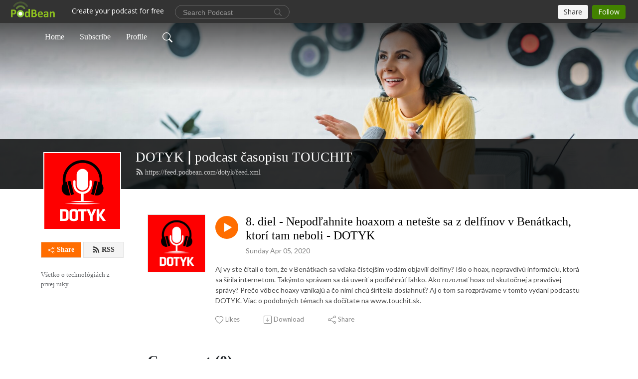

--- FILE ---
content_type: text/html; charset=UTF-8
request_url: https://dotyk.podbean.com/e/dotyk-8-diel-nepodlahnite-hoaxom-a-neteste-sa-z-delfinov-v-benatkach-ktori-tam-neboli/
body_size: 8059
content:
<!DOCTYPE html>
<html  data-head-attrs=""  lang="en">
<head>
  <meta charset="UTF-8">
  <meta name="viewport" content="width=device-width, initial-scale=1.0">
  <meta name="mobile-web-app-capable" content="yes">
  <meta name="apple-mobile-web-app-status-bar-style" content="black">
  <meta name="theme-color" content="#ffffff">
  <link rel="stylesheet" href="https://cdnjs.cloudflare.com/ajax/libs/twitter-bootstrap/5.0.1/css/bootstrap.min.css" integrity="sha512-Ez0cGzNzHR1tYAv56860NLspgUGuQw16GiOOp/I2LuTmpSK9xDXlgJz3XN4cnpXWDmkNBKXR/VDMTCnAaEooxA==" crossorigin="anonymous" referrerpolicy="no-referrer" />
  <link rel="preconnect" href="https://fonts.googleapis.com">
  <link rel="preconnect" href="https://fonts.gstatic.com" crossorigin>
  <script type="module" crossorigin src="https://pbcdn1.podbean.com/fs1/user-site-dist/assets/index.1ad62341.js"></script>
    <link rel="modulepreload" href="https://pbcdn1.podbean.com/fs1/user-site-dist/assets/vendor.7a484e8a.js">
    <link rel="stylesheet" href="https://pbcdn1.podbean.com/fs1/user-site-dist/assets/index.d710f70e.css">
  <link rel="manifest" href="/user-site/manifest.webmanifest" crossorigin="use-credentials"><title>8. diel - Nepodľahnite hoaxom a netešte sa z delfínov v Benátkach, ktorí tam neboli - DOTYK | DOTYK ǀ podcast časopisu TOUCHIT</title><link rel="icon" href="https://www.podbean.com/favicon.ico"><link rel="apple-touch-icon" href="https://www.podbean.com/favicon.ico"><meta property="og:title" content="8. diel - Nepodľahnite hoaxom a netešte sa z delfínov v Benátkach, ktorí tam neboli - DOTYK | DOTYK ǀ podcast časopisu TOUCHIT"><meta property="og:image" content="https://d2bwo9zemjwxh5.cloudfront.net/image-logo/7311329/podcast_dotyk_logo_nowat_1200x628.jpg?s=545b36a34d578caa30e0063f1ef916c7&amp;e=jpg"><meta property="og:type" content="article"><meta property="og:url" content="https://dotyk.podbean.com/e/dotyk-8-diel-nepodlahnite-hoaxom-a-neteste-sa-z-delfinov-v-benatkach-ktori-tam-neboli/"><meta property="og:description" content="Aj vy ste čítali o tom, že v Benátkach sa vďaka čistejším vodám objavili delfíny? Išlo o hoax, nepravdivú informáciu, ktorá sa šírila internetom. Takýmto správam sa dá uveriť a podľahnúť ľahko. Ako rozoznať hoax od skutočnej a pravdivej správy? Prečo vôbec hoaxy vznikajú a čo nimi chcú šíritelia dosiahnuť? Aj o tom sa rozprávame v tomto vydaní podcastu DOTYK. Viac o podobných témach sa dočítate na www.touchit.sk."><meta name="description" content="Aj vy ste čítali o tom, že v Benátkach sa vďaka čistejším vodám objavili delfíny? Išlo o hoax, nepravdivú informáciu, ktorá sa šírila internetom. Takýmto správam sa dá uveriť a podľahnúť ľahko. Ako rozoznať hoax od skutočnej a pravdivej správy? Prečo vôbec hoaxy vznikajú a čo nimi chcú šíritelia dosiahnuť? Aj o tom sa rozprávame v tomto vydaní podcastu DOTYK. Viac o podobných témach sa dočítate na www.touchit.sk."><meta name="twitter:card" content="player"><meta name="twitter:site" content="@podbeancom"><meta name="twitter:url" content="https://dotyk.podbean.com/e/dotyk-8-diel-nepodlahnite-hoaxom-a-neteste-sa-z-delfinov-v-benatkach-ktori-tam-neboli/"><meta name="twitter:title" content="8. diel - Nepodľahnite hoaxom a netešte sa z delfínov v Benátkach, ktorí tam neboli - DOTYK | DOTYK ǀ podcast časopisu TOUCHIT"><meta name="twitter:description" content="Aj vy ste čítali o tom, že v Benátkach sa vďaka čistejším vodám objavili delfíny? Išlo o hoax, nepravdivú informáciu, ktorá sa šírila internetom. Takýmto správam sa dá uveriť a podľahnúť ľahko. Ako rozoznať hoax od skutočnej a pravdivej správy? Prečo vôbec hoaxy vznikajú a čo nimi chcú šíritelia dosiahnuť? Aj o tom sa rozprávame v tomto vydaní podcastu DOTYK. Viac o podobných témach sa dočítate na www.touchit.sk."><meta name="twitter:image" content="https://d2bwo9zemjwxh5.cloudfront.net/image-logo/7311329/podcast_dotyk_logo_nowat_1200x628.jpg?s=545b36a34d578caa30e0063f1ef916c7&amp;e=jpg"><meta name="twitter:player" content="https://www.podbean.com/player-v2/?i=mdtpt-d83250&amp;square=1"><meta name="twitter:player:width" content="420"><meta name="twitter:player:height" content="420"><meta http-equiv="Content-Type" content="text/html; charset=UTF-8"><meta http-equiv="Content-Language" content="en-us"><meta name="generator" content="Podbean 3.2"><meta name="viewport" content="width=device-width, user-scalable=no, initial-scale=1.0, minimum-scale=1.0, maximum-scale=1.0"><meta name="author" content="PodBean Development"><meta name="Copyright" content="PodBean"><meta name="HandheldFriendly" content="True"><meta name="MobileOptimized" content="MobileOptimized"><meta name="robots" content="all"><meta name="twitter:app:id:googleplay" content="com.podbean.app.podcast"><meta name="twitter:app:id:ipad" content="973361050"><meta name="twitter:app:id:iphone" content="973361050"><meta name="twitter:app:name:googleplay" content="Podbean"><meta name="twitter:app:name:ipad" content="Podbean"><meta name="twitter:app:name:iphone" content="Podbean"><meta name="google-site-verification" content="MeL34NbtmGX7gx2ZjLYwvkwoFmQYkhoXJ5w9rx1AoMc"><script type="application/ld+json">{"@context":"https://schema.org/","@type":"PodcastEpisode","url":"/e/dotyk-8-diel-nepodlahnite-hoaxom-a-neteste-sa-z-delfinov-v-benatkach-ktori-tam-neboli/","name":"8. diel - Nepodľahnite hoaxom a netešte sa z delfínov v Benátkach, ktorí tam neboli - DOTYK","datePublished":"2020-04-05","description":"Aj vy ste čítali o tom, že v Benátkach sa vďaka čistejším vodám objavili delfíny? Išlo o hoax, nepravdivú informáciu, ktorá sa šírila internetom. Takýmto správam sa dá uveriť a podľahnúť ľahko. Ako rozoznať hoax od skutočnej a pravdivej správy? Prečo vôbec hoaxy vznikajú a čo nimi chcú šíritelia dosiahnuť? Aj o tom sa rozprávame v tomto vydaní podcastu DOTYK. Viac o podobných témach sa dočítate na www.touchit.sk.","associatedMedia":{"@type":"MediaObject","contentUrl":"https://mcdn.podbean.com/mf/web/ncv8cb/Podcast_8_HOAX.mp3"},"partOfSeries":{"@type":"PodcastSeries","name":"DOTYK ǀ podcast časopisu TOUCHIT","url":"https://dotyk.podbean.com"}}</script><link type="application/rss+xml" rel="alternate" href="https://feed.podbean.com/dotyk/feed.xml" title="DOTYK ǀ podcast časopisu TOUCHIT"><link rel="canonical" href="https://dotyk.podbean.com/e/dotyk-8-diel-nepodlahnite-hoaxom-a-neteste-sa-z-delfinov-v-benatkach-ktori-tam-neboli/"><meta name="head:count" content="36"><link rel="modulepreload" crossorigin href="https://pbcdn1.podbean.com/fs1/user-site-dist/assets/episode.b821da30.js"><link rel="stylesheet" href="https://pbcdn1.podbean.com/fs1/user-site-dist/assets/episode.6d6d54b9.css"><link rel="modulepreload" crossorigin href="https://pbcdn1.podbean.com/fs1/user-site-dist/assets/HomeHeader.500f78d5.js"><link rel="stylesheet" href="https://pbcdn1.podbean.com/fs1/user-site-dist/assets/HomeHeader.f51f4f51.css"><link rel="modulepreload" crossorigin href="https://pbcdn1.podbean.com/fs1/user-site-dist/assets/HeadEpisode.60975439.js"><link rel="stylesheet" href="https://pbcdn1.podbean.com/fs1/user-site-dist/assets/HeadEpisode.72529506.css">
</head>
<body  data-head-attrs="" >
  <div id="app" data-server-rendered="true"><div class="main-page main-style-light" style="--font:Verdana;--secondaryFont:Lato,Helvetica,Arial,Verdana,sans-serif;--playerColor:#ff6d00;--playerColorRGB:255,109,0;--homeHeaderTextColor:#ffffff;"><!----><div loginurl="https://www.podbean.com/site/user/login?return=https%253A%252F%252Fdotyk.podbean.com%252Fe%252Fdotyk-8-diel-nepodlahnite-hoaxom-a-neteste-sa-z-delfinov-v-benatkach-ktori-tam-neboli%252F&amp;rts=cb50735d28be5caad1ed469b54c0ca296729ce08" postname="dotyk-8-diel-nepodlahnite-hoaxom-a-neteste-sa-z-delfinov-v-benatkach-ktori-tam-neboli"><div class="theme-frontrow3 episode-detail d-flex flex-column h-100 navigation-transparent"><!--[--><div class="cc-navigation1 navigation" style="--navigationFontColor:#FFFFFF;--navigationBackgroundColor:#000000;"><nav class="navbar navbar-expand-lg"><div class="container justify-content-center"><div style="" class="nav-item search-icon list-unstyled"><button class="btn bg-transparent d-black d-lg-none border-0 nav-link text-dark px-2" type="button" title="Search"><svg xmlns="http://www.w3.org/2000/svg" width="20" height="20" fill="currentColor" class="bi bi-search" viewbox="0 0 16 16"><path d="M11.742 10.344a6.5 6.5 0 1 0-1.397 1.398h-.001c.03.04.062.078.098.115l3.85 3.85a1 1 0 0 0 1.415-1.414l-3.85-3.85a1.007 1.007 0 0 0-.115-.1zM12 6.5a5.5 5.5 0 1 1-11 0 5.5 5.5 0 0 1 11 0z"></path></svg></button></div><div class="h-search" style="display:none;"><input class="form-control shadow-sm rounded-pill border-0" title="Search" value="" type="text" placeholder="Search"><button type="button" class="btn bg-transparent border-0">Cancel</button></div><button class="navbar-toggler px-2" type="button" title="Navbar toggle" data-bs-toggle="collapse" data-bs-target="#navbarNav" aria-controls="navbarNav" aria-expanded="false" aria-label="Toggle navigation"><svg xmlns="http://www.w3.org/2000/svg" width="28" height="28" fill="currentColor" class="bi bi-list" viewbox="0 0 16 16"><path fill-rule="evenodd" d="M2.5 12a.5.5 0 0 1 .5-.5h10a.5.5 0 0 1 0 1H3a.5.5 0 0 1-.5-.5zm0-4a.5.5 0 0 1 .5-.5h10a.5.5 0 0 1 0 1H3a.5.5 0 0 1-.5-.5zm0-4a.5.5 0 0 1 .5-.5h10a.5.5 0 0 1 0 1H3a.5.5 0 0 1-.5-.5z"></path></svg></button><div class="collapse navbar-collapse" id="navbarNav"><ul class="navbar-nav" style=""><!--[--><li class="nav-item"><!--[--><a href="/" class="nav-link"><!--[-->Home<!--]--></a><!--]--></li><li class="nav-item"><!--[--><a target="_blank" rel="noopener noreferrer" class="nav-link" active-class="active" href="https://www.podbean.com/site/podcatcher/index/blog/kOdkJKfzvu6l"><!--[-->Subscribe<!--]--></a><!--]--></li><li class="nav-item"><!--[--><a target="_blank" rel="noopener noreferrer" class="nav-link" active-class="active" href="https://www.podbean.com/user-M3wyLohW5FLG"><!--[-->Profile<!--]--></a><!--]--></li><!--]--><!--[--><li style="" class="nav-item search-icon"><button class="btn bg-transparent border-0 nav-link" type="button" title="Search"><svg xmlns="http://www.w3.org/2000/svg" width="20" height="20" fill="currentColor" class="bi bi-search" viewbox="0 0 16 16"><path d="M11.742 10.344a6.5 6.5 0 1 0-1.397 1.398h-.001c.03.04.062.078.098.115l3.85 3.85a1 1 0 0 0 1.415-1.414l-3.85-3.85a1.007 1.007 0 0 0-.115-.1zM12 6.5a5.5 5.5 0 1 1-11 0 5.5 5.5 0 0 1 11 0z"></path></svg></button></li><!--]--></ul></div></div></nav></div><!----><!--]--><div class="common-content flex-shrink-0"><!--[--><!----><div class="cc-top-content home-header-bg"><div class="cover-panel"><div class="img"><img src="https://pbcdn1.podbean.com/fs1/user-site-dist/assets/frontrow3-banner-lignht.jpg" alt="DOTYK ǀ podcast časopisu TOUCHIT"></div></div><div class="navbar-bg-mask"></div><div class="podcast-title-bg"><div class="container"><div class="row"><div class="col-12 col-lg-3 col-xl-2 d-none d-lg-block"> </div><div class="col-12 col-lg-9 col-xl-10"><div class="podcast-feed"><h1 class="text-break mb-md-1"><a href="/" class=""><!--[-->DOTYK ǀ podcast časopisu TOUCHIT<!--]--></a></h1><p class="feed-link mb-2"><a class="text-decoration-none" href="https://feed.podbean.com/dotyk/feed.xml"><svg t="1625731275538" class="icon icon-rss" fill="currentColor" viewbox="0 0 1024 1024" version="1.1" xmlns="http://www.w3.org/2000/svg" p-id="11610" width="16" height="16"><path d="M329.143 768q0 45.714-32 77.714t-77.714 32-77.715-32-32-77.714 32-77.714 77.715-32 77.714 32 32 77.714z m292.571 70.286q1.143 16-9.714 27.428-10.286 12-26.857 12H508q-14.286 0-24.571-9.428T472 844.57q-12.571-130.857-105.429-223.714T142.857 515.43q-14.286-1.143-23.714-11.429t-9.429-24.571v-77.143q0-16.572 12-26.857 9.715-9.715 24.572-9.715h2.857q91.428 7.429 174.857 46T472 515.43q65.143 64.571 103.714 148t46 174.857z m292.572 1.143q1.143 15.428-10.286 26.857-10.286 11.428-26.286 11.428H796q-14.857 0-25.429-10T759.43 843.43Q752.57 720.57 701.714 610T569.43 418t-192-132.286T144 227.43q-14.286-0.572-24.286-11.143t-10-24.857v-81.715q0-16 11.429-26.285 10.286-10.286 25.143-10.286H148q149.714 7.428 286.571 68.571t243.143 168q106.857 106.286 168 243.143t68.572 286.572z" p-id="11611"></path></svg> https://feed.podbean.com/dotyk/feed.xml</a></p></div></div></div></div></div></div><!--]--><div class="container"><div class="row"><div class="col-12 col-lg-3 col-xl-2"><div class="left-side-panel"><div class="side-panel-content"><div class="text-center"><img class="podcast-logo" src="https://pbcdn1.podbean.com/imglogo/image-logo/7311329/podcast_dotyk_logo_nowat.jpg" alt="DOTYK ǀ podcast časopisu TOUCHIT"></div><!----><div class="row gx-1 share-rss justify-content-between pt-4"><div class="col"><a class="btn btn-share fs-14 fw-bolder text-white" href="javascript:void(0);"><svg xmlns="http://www.w3.org/2000/svg" width="16" height="16" fill="currentColor" class="bi bi-share" viewbox="0 0 16 16"><path d="M13.5 1a1.5 1.5 0 1 0 0 3 1.5 1.5 0 0 0 0-3zM11 2.5a2.5 2.5 0 1 1 .603 1.628l-6.718 3.12a2.499 2.499 0 0 1 0 1.504l6.718 3.12a2.5 2.5 0 1 1-.488.876l-6.718-3.12a2.5 2.5 0 1 1 0-3.256l6.718-3.12A2.5 2.5 0 0 1 11 2.5zm-8.5 4a1.5 1.5 0 1 0 0 3 1.5 1.5 0 0 0 0-3zm11 5.5a1.5 1.5 0 1 0 0 3 1.5 1.5 0 0 0 0-3z"></path></svg> Share</a></div><div class="col"><a class="btn btn-rss fs-14 fw-bolder" href="https://www.podbean.com/site/podcatcher/index/blog/kOdkJKfzvu6l"><svg t="1625731275538" class="icon icon-rss" fill="currentColor" viewbox="0 0 1024 1024" version="1.1" xmlns="http://www.w3.org/2000/svg" p-id="11610" width="16" height="16"><path d="M329.143 768q0 45.714-32 77.714t-77.714 32-77.715-32-32-77.714 32-77.714 77.715-32 77.714 32 32 77.714z m292.571 70.286q1.143 16-9.714 27.428-10.286 12-26.857 12H508q-14.286 0-24.571-9.428T472 844.57q-12.571-130.857-105.429-223.714T142.857 515.43q-14.286-1.143-23.714-11.429t-9.429-24.571v-77.143q0-16.572 12-26.857 9.715-9.715 24.572-9.715h2.857q91.428 7.429 174.857 46T472 515.43q65.143 64.571 103.714 148t46 174.857z m292.572 1.143q1.143 15.428-10.286 26.857-10.286 11.428-26.286 11.428H796q-14.857 0-25.429-10T759.43 843.43Q752.57 720.57 701.714 610T569.43 418t-192-132.286T144 227.43q-14.286-0.572-24.286-11.143t-10-24.857v-81.715q0-16 11.429-26.285 10.286-10.286 25.143-10.286H148q149.714 7.428 286.571 68.571t243.143 168q106.857 106.286 168 243.143t68.572 286.572z" p-id="11611"></path></svg> RSS</a></div></div><p class="podcast-description fs-13 pt-4 pb-lg-5" style="">Všetko o technológiách z prvej ruky</p></div></div></div><div class="col-12 col-lg-9 col-xl-10"><!----><!--[--><!----><div><div class="container list-container"><!--[--><h2 class="text-center cc-episode-title">Episodes</h2><!--]--><div class="episode-list-type-list row row-cols-1 row-cols-md-4 pt-4 g-4 mt-0 episode-content cc-episode-list"><!--[--><div class="col6 mt-0 card bg-transparent border-0 d-md-flex list"><div class="episode-logo position-relative" href="javascript:void(0)"><div class="e-logo"><img class="object-fit-cover" width="300" height="300" alt="8. diel - Nepodľahnite hoaxom a netešte sa z delfínov v Benátkach, ktorí tam neboli - DOTYK" src="https://pbcdn1.podbean.com/imglogo/image-logo/7311329/podcast_dotyk_logo_nowat_300x300.jpg" loading="lazy"></div><p class="e-l-date"><!----><span class="episode-date">Sunday Apr 05, 2020</span></p><div class="hover-bg"></div><div class="play-bg position-absolute d-flex align-items-center justify-content-center"><button type="button" class="btn btn-link play-button" title="Play 8. diel - Nepodľahnite hoaxom a netešte sa z delfínov v Benátkach, ktorí tam neboli - DOTYK"><span class="play-button-bg"><svg t="1622017593702" class="icon icon-play" fill="currentColor" viewbox="0 0 1024 1024" version="1.1" xmlns="http://www.w3.org/2000/svg" p-id="12170" width="30" height="30"><path d="M844.704269 475.730473L222.284513 116.380385a43.342807 43.342807 0 0 0-65.025048 37.548353v718.692951a43.335582 43.335582 0 0 0 65.025048 37.541128l622.412531-359.342864a43.357257 43.357257 0 0 0 0.007225-75.08948z" fill="" p-id="12171"></path></svg></span></button></div></div><div class="card-body position-relative"><div class="card-body-button-title"><button type="button" class="btn btn-link play-button e-r-play-button" title="Play 8. diel - Nepodľahnite hoaxom a netešte sa z delfínov v Benátkach, ktorí tam neboli - DOTYK"><span class="play-button-bg"><svg t="1622017593702" class="icon icon-play" fill="currentColor" viewbox="0 0 1024 1024" version="1.1" xmlns="http://www.w3.org/2000/svg" p-id="12170" width="30" height="30"><path d="M844.704269 475.730473L222.284513 116.380385a43.342807 43.342807 0 0 0-65.025048 37.548353v718.692951a43.335582 43.335582 0 0 0 65.025048 37.541128l622.412531-359.342864a43.357257 43.357257 0 0 0 0.007225-75.08948z" fill="" p-id="12171"></path></svg></span></button><div class="right-title-date"><h2 class="card-title e-title text-truncate"><a aria-current="page" href="/e/dotyk-8-diel-nepodlahnite-hoaxom-a-neteste-sa-z-delfinov-v-benatkach-ktori-tam-neboli/" class="router-link-active router-link-exact-active text-decoration-none text-truncate"><!--[-->8. diel - Nepodľahnite hoaxom a netešte sa z delfínov v Benátkach, ktorí tam neboli - DOTYK<!--]--></a></h2><p class="r-t-date text-gray"><!----><span class="episode-date">Sunday Apr 05, 2020</span></p></div></div><p class="e-date text-gray"><!----><span class="episode-date">Sunday Apr 05, 2020</span></p><div class="episode-description"><p class="e-description text-two-line card-text"><p>Aj vy ste čítali o tom, že v Benátkach sa vďaka čistejším vodám objavili delfíny? Išlo o hoax, nepravdivú informáciu, ktorá sa šírila internetom. Takýmto správam sa dá uveriť a podľahnúť ľahko. Ako rozoznať hoax od skutočnej a pravdivej správy? Prečo vôbec hoaxy vznikajú a čo nimi chcú šíritelia dosiahnuť? Aj o tom sa rozprávame v tomto vydaní podcastu DOTYK. Viac o podobných témach sa dočítate na www.touchit.sk.</p></p></div><div class="cc-post-toolbar"><ul class="list-unstyled d-flex mb-0 row gx-5 p-0"><li class="col-auto"><button class="border-0 p-0 bg-transparent row gx-1 align-items-center" title="Likes"><svg xmlns="http://www.w3.org/2000/svg" width="16" height="16" fill="currentColor" class="bi bi-heart col-auto icon-like" viewbox="0 0 16 16"><path d="m8 2.748-.717-.737C5.6.281 2.514.878 1.4 3.053c-.523 1.023-.641 2.5.314 4.385.92 1.815 2.834 3.989 6.286 6.357 3.452-2.368 5.365-4.542 6.286-6.357.955-1.886.838-3.362.314-4.385C13.486.878 10.4.28 8.717 2.01L8 2.748zM8 15C-7.333 4.868 3.279-3.04 7.824 1.143c.06.055.119.112.176.171a3.12 3.12 0 0 1 .176-.17C12.72-3.042 23.333 4.867 8 15z"></path></svg><span class="text-gray col-auto item-name">Likes</span><!----></button></li><li class="col-auto"><a class="border-0 p-0 bg-transparent row gx-1 align-items-center" href="https://www.podbean.com/media/share/pb-mdtpt-d83250?download=1" target="_blank" title="Download"><svg xmlns="http://www.w3.org/2000/svg" width="16" height="16" fill="currentColor" class="bi bi-arrow-down-square col-auto" viewbox="0 0 16 16"><path fill-rule="evenodd" d="M15 2a1 1 0 0 0-1-1H2a1 1 0 0 0-1 1v12a1 1 0 0 0 1 1h12a1 1 0 0 0 1-1V2zM0 2a2 2 0 0 1 2-2h12a2 2 0 0 1 2 2v12a2 2 0 0 1-2 2H2a2 2 0 0 1-2-2V2zm8.5 2.5a.5.5 0 0 0-1 0v5.793L5.354 8.146a.5.5 0 1 0-.708.708l3 3a.5.5 0 0 0 .708 0l3-3a.5.5 0 0 0-.708-.708L8.5 10.293V4.5z"></path></svg><span class="text-gray col-auto item-name">Download</span><!----></a></li><li class="col-auto"><button class="border-0 p-0 bg-transparent row gx-1 align-items-center" title="Share" data-bs-toggle="modal" data-bs-target="#shareModal"><svg xmlns="http://www.w3.org/2000/svg" width="16" height="16" fill="currentColor" class="bi bi-share col-auto" viewbox="0 0 16 16"><path d="M13.5 1a1.5 1.5 0 1 0 0 3 1.5 1.5 0 0 0 0-3zM11 2.5a2.5 2.5 0 1 1 .603 1.628l-6.718 3.12a2.499 2.499 0 0 1 0 1.504l6.718 3.12a2.5 2.5 0 1 1-.488.876l-6.718-3.12a2.5 2.5 0 1 1 0-3.256l6.718-3.12A2.5 2.5 0 0 1 11 2.5zm-8.5 4a1.5 1.5 0 1 0 0 3 1.5 1.5 0 0 0 0-3zm11 5.5a1.5 1.5 0 1 0 0 3 1.5 1.5 0 0 0 0-3z"></path></svg><span class="text-gray item-name col-auto">Share</span></button></li></ul></div></div></div><!--]--></div><!----></div></div><!--]--><!----><div class="episode-detail-bottom container"><div class="pb-2 pt-4"><div class="cc-comments"><div class="comment-title">Comment (0) </div><!----><div class="content empty-content text-center"><svg xmlns="http://www.w3.org/2000/svg" width="16" height="16" fill="currentColor" class="bi bi-chat-left-text" viewbox="0 0 16 16"><path d="M14 1a1 1 0 0 1 1 1v8a1 1 0 0 1-1 1H4.414A2 2 0 0 0 3 11.586l-2 2V2a1 1 0 0 1 1-1h12zM2 0a2 2 0 0 0-2 2v12.793a.5.5 0 0 0 .854.353l2.853-2.853A1 1 0 0 1 4.414 12H14a2 2 0 0 0 2-2V2a2 2 0 0 0-2-2H2z"></path><path d="M3 3.5a.5.5 0 0 1 .5-.5h9a.5.5 0 0 1 0 1h-9a.5.5 0 0 1-.5-.5zM3 6a.5.5 0 0 1 .5-.5h9a.5.5 0 0 1 0 1h-9A.5.5 0 0 1 3 6zm0 2.5a.5.5 0 0 1 .5-.5h5a.5.5 0 0 1 0 1h-5a.5.5 0 0 1-.5-.5z"></path></svg><p class="pt-3">No comments yet. Be the first to say something!</p></div></div></div></div></div></div></div></div><!--[--><footer class="cc-footer1 footer mt-auto" style="--footerFontColor:#ffffff;--footerBackgroundColor:#000000;"><div class="container p-0 d-sm-flex justify-content-sm-between align-items-center flex-row-reverse"><ul class="row gx-4 social-icon-content list-unstyled d-flex justify-content-md-start justify-content-center mb-0"><!----><!----><!----><!----><!----></ul><div class="right-content"><p class="mb-0 pt-2">Copyright 2020 All rights reserved.</p><p class="by">Podcast Powered By <a href="https://www.podbean.com" target="_blank" rel="noopener noreferrer">Podbean</a></p></div></div></footer><div class="after-footer"></div><!----><!--]--></div></div><!----><!----><!----><div style="display:none;">Version: 20241125</div></div></div>

<script>window.__INITIAL_STATE__="{\"store\":{\"baseInfo\":{\"podcastTitle\":\"DOTYK ǀ podcast časopisu TOUCHIT\",\"slug\":\"dotyk\",\"podcastDescription\":\"Všetko o technológiách z prvej ruky\",\"podcastLogo\":\"https:\u002F\u002Fpbcdn1.podbean.com\u002Fimglogo\u002Fimage-logo\u002F7311329\u002Fpodcast_dotyk_logo_nowat.jpg\",\"podcastShareLogo\":\"https:\u002F\u002Fd2bwo9zemjwxh5.cloudfront.net\u002Fimage-logo\u002F7311329\u002Fpodcast_dotyk_logo_nowat_1200x628.jpg?s=545b36a34d578caa30e0063f1ef916c7&e=jpg\",\"podcastUrl\":\"https:\u002F\u002Fdotyk.podbean.com\",\"podcastCanSearched\":true,\"feedUrl\":\"https:\u002F\u002Ffeed.podbean.com\u002Fdotyk\u002Ffeed.xml\",\"theme\":\"frontrow3\",\"podcastDeepLink\":\"https:\u002F\u002Fwww.podbean.com\u002Fpw\u002Fpbblog-ayu78-6f8fe1?from=usersite\",\"removePodbeanBranding\":\"no\",\"brandingLogo\":null,\"timeZone\":{\"timeZoneId\":31,\"gmtAdjustment\":\"GMT+01:00\",\"useDaylightTime\":1,\"value\":1,\"text\":\"(GMT+01:00) Amsterdam, Berlin, Bern, Rome, Stockholm, Vienna\",\"daylightStartTime\":\"Last Sunday of March +1 Hours\",\"daylightEndTime\":\"Last Sunday Of October +1 Hours\",\"timezone\":\"Europe\u002FLondon\"},\"podcastDownloads\":null,\"totalEpisodes\":327,\"showComments\":true,\"iOSAppDownloadLink\":null,\"customizeCssUrl\":null,\"androidAppDownloadLink\":null,\"showPostShare\":true,\"showLike\":true,\"author\":\"TOUCHIT\",\"enableEngagementStats\":true,\"shareEmbedLink\":\"https:\u002F\u002Fadmin5.podbean.com\u002Fembed.html?id=pbblog-ayu78-6f8fe1-playlist\",\"language\":\"en\",\"sensitivitySessionExpireTime\":3600,\"podcastApps\":[{\"name\":\"Podbean App\",\"link\":\"https:\u002F\u002Fwww.podbean.com\u002Fpw\u002Fpbblog-ayu78-6f8fe1?from=usersite\",\"image\":\"https:\u002F\u002Fpbcdn1.podbean.com\u002Ffs1\u002Fsite\u002Fimages\u002Fadmin5\u002Fpodbean-app.png\",\"title\":null},{\"name\":\"Spotify\",\"link\":\"https:\u002F\u002Fopen.spotify.com\u002Fshow\u002F1zA7Tm9cnrrcTf9pRCg7Sx\",\"image\":\"https:\u002F\u002Fpbcdn1.podbean.com\u002Ffs1\u002Fsite\u002Fimages\u002Fadmin5\u002Fspotify.png\",\"title\":null}],\"components\":{\"base\":[{\"id\":\"MainStyle\",\"val\":\"light\"},{\"id\":\"Font\",\"val\":\"Verdana\"},{\"id\":\"SecondaryFont\",\"val\":\"Lato\"},{\"id\":\"PlayerColor\",\"val\":\"#ff6d00\"},{\"id\":\"PlayerStyle\",\"val\":\"player1\"},{\"id\":\"PlayerWave\",\"val\":\"show\"},{\"id\":\"Favicon\",\"val\":null},{\"id\":\"CookiesNotice\",\"val\":\"hide\"},{\"id\":\"CookiesNoticeContent\",\"val\":\"\u003Ch4\u003ECookies Notice\u003C\u002Fh4\u003E\u003Cp\u003EThis website uses cookies to improve your experience while you navigate through the website. By using our website you agree to our use of cookies.\u003C\u002Fp\u003E\"},{\"id\":\"EpisodePageCustomizeComponent\",\"val\":\"hide\"}],\"home-header\":[{\"id\":\"HomeHeaderTextColor\",\"val\":\"#ffffff\"},{\"id\":\"BackgroundImage\",\"val\":\"\u002Fassets\u002Ffrontrow3-banner-lignht.jpg\"},{\"id\":\"BackgroundImageForMobile\",\"val\":null}],\"episode-list\":[{\"id\":\"EpisodeListType\",\"val\":\"list\"},{\"id\":\"EpisodesPerPage\",\"val\":10},{\"id\":\"EpisodeStats\",\"val\":\"hide\"}],\"navigation\":[{\"id\":\"NavigationFontColor\",\"val\":\"#FFFFFF\"},{\"id\":\"NavigationBackgroundColor\",\"val\":\"#000000\"},{\"id\":\"NavigationSearch\",\"val\":\"show\"},{\"id\":\"NavigationLinks\",\"val\":[{\"id\":\"Home\",\"type\":\"Link\",\"value\":\"\u002F\",\"text\":\"Home\",\"subitems\":[]},{\"id\":\"Subscribe\",\"type\":\"Link\",\"value\":\"https:\u002F\u002Fwww.podbean.com\u002Fsite\u002Fpodcatcher\u002Findex\u002Fblog\u002FkOdkJKfzvu6l\",\"text\":\"Subscribe\",\"subitems\":[]},{\"id\":\"Profile\",\"type\":\"Link\",\"value\":\"https:\u002F\u002Fwww.podbean.com\u002Fuser-M3wyLohW5FLG\",\"text\":\"Profile\",\"subitems\":[]}]}],\"footer\":[{\"id\":\"FooterType\",\"val\":\"Footer1\"},{\"id\":\"FooterFontColor\",\"val\":\"#ffffff\"},{\"id\":\"FooterBackgroundColor\",\"val\":\"#000000\"},{\"id\":\"FooterCopyright\",\"val\":\"Copyright 2020 All rights reserved.\"},{\"id\":\"SocialMediaLinks\",\"val\":{\"facebook_username\":\"\",\"twitter_username\":\"\",\"instagram_username\":\"\",\"youtube_username\":\"\",\"linkedin_username\":\"\"}}],\"customize-container1\":[],\"customize-container2\":[]},\"allLinks\":[],\"mainStylesDefaultSettings\":null,\"defaultCustomizeComponents\":null,\"scripts\":[],\"metas\":[{\"name\":\"google-site-verification\",\"content\":\"MeL34NbtmGX7gx2ZjLYwvkwoFmQYkhoXJ5w9rx1AoMc\"}],\"appConfig\":{\"package\":\"com.podbean.app.podcast\",\"app_store_id\":973361050,\"app_name\":\"Podbean\",\"scheme\":\"podbean\"},\"customizeCss\":null,\"canEditCss\":null,\"enableJsCodeInCustomizeContent\":false,\"enabledIframeCodeInCustomizeContent\":true,\"sectionMaxCount\":10,\"enableEditorLink\":true,\"enableEditCookiesNotice\":true,\"siteRedirectToFeed\":false,\"podcatcherRssUrl\":\"https:\u002F\u002Fwww.podbean.com\u002Fsite\u002Fpodcatcher\u002Findex\u002Fblog\u002FkOdkJKfzvu6l\",\"showFeed\":true,\"showTopBar\":true,\"enableWebSiteLike\":true,\"organizationName\":null,\"organizationPageLink\":null},\"backToListUrl\":\"\u002F\",\"tinymceLoaded\":false,\"listEpisodes\":[],\"userLikedEpisodes\":[],\"userLikeCheckedEpisodes\":[],\"topBarIframeLoaded\":false,\"listTotalCount\":0,\"listTotalPage\":0,\"listPage\":0,\"listType\":\"all\",\"listValue\":\"\",\"listName\":\"\",\"pageLoading\":false,\"apiBaseUrl\":\"https:\u002F\u002Fdotyk.podbean.com\",\"apiV2BaseUrl\":\"\",\"apiCommonParams\":{\"t\":\"696f3598\",\"clientSignature\":\"3bde97f45406fe21b9c6f207a2c02aa3\",\"u\":null,\"customizing\":null},\"apiCommonHeaders\":{},\"comments\":[],\"commentsTotalCount\":0,\"commentsTotalPage\":0,\"commentsPage\":1,\"commentEpisodeId\":\"pb14168656-mdtpt\",\"episode\":{\"id\":\"pb14168656\",\"idTag\":\"mdtpt\",\"title\":\"8. diel - Nepodľahnite hoaxom a netešte sa z delfínov v Benátkach, ktorí tam neboli - DOTYK\",\"logo\":\"https:\u002F\u002Fpbcdn1.podbean.com\u002Fimglogo\u002Fimage-logo\u002F7311329\u002Fpodcast_dotyk_logo_nowat_300x300.jpg\",\"shareLogo\":\"https:\u002F\u002Fd2bwo9zemjwxh5.cloudfront.net\u002Fimage-logo\u002F7311329\u002Fpodcast_dotyk_logo_nowat_1200x628.jpg?s=545b36a34d578caa30e0063f1ef916c7&e=jpg\",\"largeLogo\":\"https:\u002F\u002Fpbcdn1.podbean.com\u002Fimglogo\u002Fimage-logo\u002F7311329\u002Fpodcast_dotyk_logo_nowat.jpg\",\"previewContent\":null,\"content\":\"\u003Cp\u003EAj vy ste čítali o tom, že v Benátkach sa vďaka čistejším vodám objavili delfíny? Išlo o hoax, nepravdivú informáciu, ktorá sa šírila internetom. Takýmto správam sa dá uveriť a podľahnúť ľahko. Ako rozoznať hoax od skutočnej a pravdivej správy? Prečo vôbec hoaxy vznikajú a čo nimi chcú šíritelia dosiahnuť? Aj o tom sa rozprávame v tomto vydaní podcastu DOTYK. Viac o podobných témach sa dočítate na www.touchit.sk.\u003C\u002Fp\u003E\",\"publishTimestamp\":1586062800,\"duration\":1327,\"mediaUrl\":\"https:\u002F\u002Fmcdn.podbean.com\u002Fmf\u002Fweb\u002Fncv8cb\u002FPodcast_8_HOAX.mp3\",\"mediaType\":\"audio\u002Fmpeg\",\"shareLink\":\"https:\u002F\u002Fadmin5.podbean.com\u002Fembed.html?id=pb-mdtpt-d83250\",\"likedCount\":null,\"deepLink\":\"https:\u002F\u002Fwww.podbean.com\u002Few\u002Fpb-mdtpt-d83250\",\"transcriptUrl\":null,\"permalink\":\"\u002Fe\u002Fdotyk-8-diel-nepodlahnite-hoaxom-a-neteste-sa-z-delfinov-v-benatkach-ktori-tam-neboli\u002F\",\"downloadLink\":\"https:\u002F\u002Fwww.podbean.com\u002Fmedia\u002Fshare\u002Fpb-mdtpt-d83250?download=1\",\"fallbackResource\":null,\"fallbackResourceMimetype\":null,\"downloadCount\":0,\"status\":\"publish\",\"hasMoreContent\":false,\"chaptersUrl\":null,\"explicit\":false},\"episodeShareLink\":null,\"deepLink\":\"https:\u002F\u002Fwww.podbean.com\u002Few\u002Fpb-mdtpt-d83250\",\"playlist\":{\"episodes\":[],\"current\":0,\"start\":0,\"stop\":0,\"playing\":true,\"playerLoading\":true,\"playbackRate\":1,\"playbackRateIndex\":1,\"volume\":1},\"toasts\":[],\"confirm\":null,\"customizeEditorFormZIndex\":999,\"lastRequestTime\":null,\"validateChangesOnBeforeunload\":true,\"windowWidth\":1000,\"VITE_FS1_CDN_URL_PREFIX\":\"https:\u002F\u002Fpbcdn1.podbean.com\u002Ffs1\",\"reloadStats\":false,\"userIdEncrypted\":null,\"userProfilePicture\":null,\"username\":null,\"isVerified\":false,\"loadUserInfo\":false,\"loginUrl\":\"https:\u002F\u002Fwww.podbean.com\u002Fsite\u002Fuser\u002Flogin?return=https%253A%252F%252Fdotyk.podbean.com%252Fe%252Fdotyk-8-diel-nepodlahnite-hoaxom-a-neteste-sa-z-delfinov-v-benatkach-ktori-tam-neboli%252F&rts=cb50735d28be5caad1ed469b54c0ca296729ce08\",\"recaptchaV3Loaded\":false,\"recaptchaV2Loaded\":false,\"likesLoaded\":false,\"commentLikeMap\":{},\"commentOffset\":0,\"widgetCommentsLoaded\":false},\"episode\":{\"id\":\"pb14168656\",\"idTag\":\"mdtpt\",\"title\":\"8. diel - Nepodľahnite hoaxom a netešte sa z delfínov v Benátkach, ktorí tam neboli - DOTYK\",\"logo\":\"https:\u002F\u002Fpbcdn1.podbean.com\u002Fimglogo\u002Fimage-logo\u002F7311329\u002Fpodcast_dotyk_logo_nowat_300x300.jpg\",\"shareLogo\":\"https:\u002F\u002Fd2bwo9zemjwxh5.cloudfront.net\u002Fimage-logo\u002F7311329\u002Fpodcast_dotyk_logo_nowat_1200x628.jpg?s=545b36a34d578caa30e0063f1ef916c7&e=jpg\",\"largeLogo\":\"https:\u002F\u002Fpbcdn1.podbean.com\u002Fimglogo\u002Fimage-logo\u002F7311329\u002Fpodcast_dotyk_logo_nowat.jpg\",\"previewContent\":null,\"content\":\"\u003Cp\u003EAj vy ste čítali o tom, že v Benátkach sa vďaka čistejším vodám objavili delfíny? Išlo o hoax, nepravdivú informáciu, ktorá sa šírila internetom. Takýmto správam sa dá uveriť a podľahnúť ľahko. Ako rozoznať hoax od skutočnej a pravdivej správy? Prečo vôbec hoaxy vznikajú a čo nimi chcú šíritelia dosiahnuť? Aj o tom sa rozprávame v tomto vydaní podcastu DOTYK. Viac o podobných témach sa dočítate na www.touchit.sk.\u003C\u002Fp\u003E\",\"publishTimestamp\":1586062800,\"duration\":1327,\"mediaUrl\":\"https:\u002F\u002Fmcdn.podbean.com\u002Fmf\u002Fweb\u002Fncv8cb\u002FPodcast_8_HOAX.mp3\",\"mediaType\":\"audio\u002Fmpeg\",\"shareLink\":\"https:\u002F\u002Fadmin5.podbean.com\u002Fembed.html?id=pb-mdtpt-d83250\",\"likedCount\":null,\"deepLink\":\"https:\u002F\u002Fwww.podbean.com\u002Few\u002Fpb-mdtpt-d83250\",\"transcriptUrl\":null,\"permalink\":\"\u002Fe\u002Fdotyk-8-diel-nepodlahnite-hoaxom-a-neteste-sa-z-delfinov-v-benatkach-ktori-tam-neboli\u002F\",\"downloadLink\":\"https:\u002F\u002Fwww.podbean.com\u002Fmedia\u002Fshare\u002Fpb-mdtpt-d83250?download=1\",\"fallbackResource\":null,\"fallbackResourceMimetype\":null,\"downloadCount\":0,\"status\":\"publish\",\"hasMoreContent\":false,\"chaptersUrl\":null,\"explicit\":false},\"loginUrl\":\"https:\u002F\u002Fwww.podbean.com\u002Fsite\u002Fuser\u002Flogin?return=https%253A%252F%252Fdotyk.podbean.com%252Fe%252Fdotyk-8-diel-nepodlahnite-hoaxom-a-neteste-sa-z-delfinov-v-benatkach-ktori-tam-neboli%252F&rts=cb50735d28be5caad1ed469b54c0ca296729ce08\"}"</script>
  
  <script src="https://cdnjs.cloudflare.com/ajax/libs/bootstrap/5.0.2/js/bootstrap.bundle.min.js" integrity="sha512-72WD92hLs7T5FAXn3vkNZflWG6pglUDDpm87TeQmfSg8KnrymL2G30R7as4FmTwhgu9H7eSzDCX3mjitSecKnw==" crossorigin="anonymous" referrerpolicy="no-referrer"></script>
</body>
</html>
